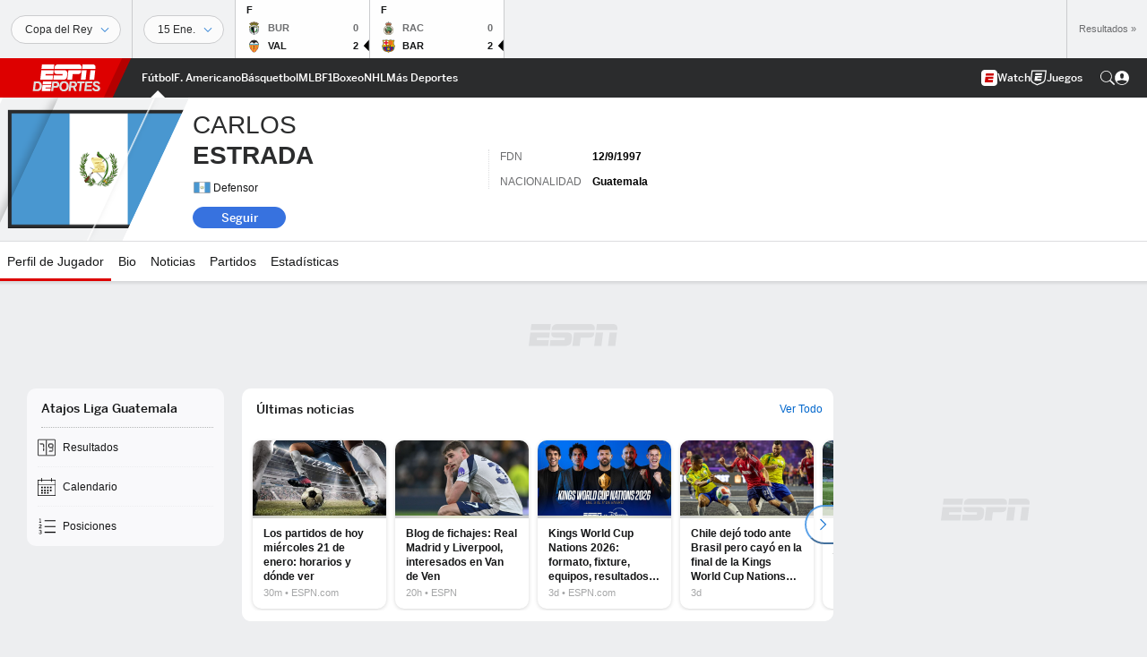

--- FILE ---
content_type: text/html; charset=utf-8
request_url: https://www.google.com/recaptcha/enterprise/anchor?ar=1&k=6LciB_gZAAAAAA_mwJ4G0XZ0BXWvLTt67V7YizXx&co=aHR0cHM6Ly9jZG4ucmVnaXN0ZXJkaXNuZXkuZ28uY29tOjQ0Mw..&hl=es&v=PoyoqOPhxBO7pBk68S4YbpHZ&size=invisible&anchor-ms=20000&execute-ms=30000&cb=uomwdcys9ven
body_size: 48726
content:
<!DOCTYPE HTML><html dir="ltr" lang="es"><head><meta http-equiv="Content-Type" content="text/html; charset=UTF-8">
<meta http-equiv="X-UA-Compatible" content="IE=edge">
<title>reCAPTCHA</title>
<style type="text/css">
/* cyrillic-ext */
@font-face {
  font-family: 'Roboto';
  font-style: normal;
  font-weight: 400;
  font-stretch: 100%;
  src: url(//fonts.gstatic.com/s/roboto/v48/KFO7CnqEu92Fr1ME7kSn66aGLdTylUAMa3GUBHMdazTgWw.woff2) format('woff2');
  unicode-range: U+0460-052F, U+1C80-1C8A, U+20B4, U+2DE0-2DFF, U+A640-A69F, U+FE2E-FE2F;
}
/* cyrillic */
@font-face {
  font-family: 'Roboto';
  font-style: normal;
  font-weight: 400;
  font-stretch: 100%;
  src: url(//fonts.gstatic.com/s/roboto/v48/KFO7CnqEu92Fr1ME7kSn66aGLdTylUAMa3iUBHMdazTgWw.woff2) format('woff2');
  unicode-range: U+0301, U+0400-045F, U+0490-0491, U+04B0-04B1, U+2116;
}
/* greek-ext */
@font-face {
  font-family: 'Roboto';
  font-style: normal;
  font-weight: 400;
  font-stretch: 100%;
  src: url(//fonts.gstatic.com/s/roboto/v48/KFO7CnqEu92Fr1ME7kSn66aGLdTylUAMa3CUBHMdazTgWw.woff2) format('woff2');
  unicode-range: U+1F00-1FFF;
}
/* greek */
@font-face {
  font-family: 'Roboto';
  font-style: normal;
  font-weight: 400;
  font-stretch: 100%;
  src: url(//fonts.gstatic.com/s/roboto/v48/KFO7CnqEu92Fr1ME7kSn66aGLdTylUAMa3-UBHMdazTgWw.woff2) format('woff2');
  unicode-range: U+0370-0377, U+037A-037F, U+0384-038A, U+038C, U+038E-03A1, U+03A3-03FF;
}
/* math */
@font-face {
  font-family: 'Roboto';
  font-style: normal;
  font-weight: 400;
  font-stretch: 100%;
  src: url(//fonts.gstatic.com/s/roboto/v48/KFO7CnqEu92Fr1ME7kSn66aGLdTylUAMawCUBHMdazTgWw.woff2) format('woff2');
  unicode-range: U+0302-0303, U+0305, U+0307-0308, U+0310, U+0312, U+0315, U+031A, U+0326-0327, U+032C, U+032F-0330, U+0332-0333, U+0338, U+033A, U+0346, U+034D, U+0391-03A1, U+03A3-03A9, U+03B1-03C9, U+03D1, U+03D5-03D6, U+03F0-03F1, U+03F4-03F5, U+2016-2017, U+2034-2038, U+203C, U+2040, U+2043, U+2047, U+2050, U+2057, U+205F, U+2070-2071, U+2074-208E, U+2090-209C, U+20D0-20DC, U+20E1, U+20E5-20EF, U+2100-2112, U+2114-2115, U+2117-2121, U+2123-214F, U+2190, U+2192, U+2194-21AE, U+21B0-21E5, U+21F1-21F2, U+21F4-2211, U+2213-2214, U+2216-22FF, U+2308-230B, U+2310, U+2319, U+231C-2321, U+2336-237A, U+237C, U+2395, U+239B-23B7, U+23D0, U+23DC-23E1, U+2474-2475, U+25AF, U+25B3, U+25B7, U+25BD, U+25C1, U+25CA, U+25CC, U+25FB, U+266D-266F, U+27C0-27FF, U+2900-2AFF, U+2B0E-2B11, U+2B30-2B4C, U+2BFE, U+3030, U+FF5B, U+FF5D, U+1D400-1D7FF, U+1EE00-1EEFF;
}
/* symbols */
@font-face {
  font-family: 'Roboto';
  font-style: normal;
  font-weight: 400;
  font-stretch: 100%;
  src: url(//fonts.gstatic.com/s/roboto/v48/KFO7CnqEu92Fr1ME7kSn66aGLdTylUAMaxKUBHMdazTgWw.woff2) format('woff2');
  unicode-range: U+0001-000C, U+000E-001F, U+007F-009F, U+20DD-20E0, U+20E2-20E4, U+2150-218F, U+2190, U+2192, U+2194-2199, U+21AF, U+21E6-21F0, U+21F3, U+2218-2219, U+2299, U+22C4-22C6, U+2300-243F, U+2440-244A, U+2460-24FF, U+25A0-27BF, U+2800-28FF, U+2921-2922, U+2981, U+29BF, U+29EB, U+2B00-2BFF, U+4DC0-4DFF, U+FFF9-FFFB, U+10140-1018E, U+10190-1019C, U+101A0, U+101D0-101FD, U+102E0-102FB, U+10E60-10E7E, U+1D2C0-1D2D3, U+1D2E0-1D37F, U+1F000-1F0FF, U+1F100-1F1AD, U+1F1E6-1F1FF, U+1F30D-1F30F, U+1F315, U+1F31C, U+1F31E, U+1F320-1F32C, U+1F336, U+1F378, U+1F37D, U+1F382, U+1F393-1F39F, U+1F3A7-1F3A8, U+1F3AC-1F3AF, U+1F3C2, U+1F3C4-1F3C6, U+1F3CA-1F3CE, U+1F3D4-1F3E0, U+1F3ED, U+1F3F1-1F3F3, U+1F3F5-1F3F7, U+1F408, U+1F415, U+1F41F, U+1F426, U+1F43F, U+1F441-1F442, U+1F444, U+1F446-1F449, U+1F44C-1F44E, U+1F453, U+1F46A, U+1F47D, U+1F4A3, U+1F4B0, U+1F4B3, U+1F4B9, U+1F4BB, U+1F4BF, U+1F4C8-1F4CB, U+1F4D6, U+1F4DA, U+1F4DF, U+1F4E3-1F4E6, U+1F4EA-1F4ED, U+1F4F7, U+1F4F9-1F4FB, U+1F4FD-1F4FE, U+1F503, U+1F507-1F50B, U+1F50D, U+1F512-1F513, U+1F53E-1F54A, U+1F54F-1F5FA, U+1F610, U+1F650-1F67F, U+1F687, U+1F68D, U+1F691, U+1F694, U+1F698, U+1F6AD, U+1F6B2, U+1F6B9-1F6BA, U+1F6BC, U+1F6C6-1F6CF, U+1F6D3-1F6D7, U+1F6E0-1F6EA, U+1F6F0-1F6F3, U+1F6F7-1F6FC, U+1F700-1F7FF, U+1F800-1F80B, U+1F810-1F847, U+1F850-1F859, U+1F860-1F887, U+1F890-1F8AD, U+1F8B0-1F8BB, U+1F8C0-1F8C1, U+1F900-1F90B, U+1F93B, U+1F946, U+1F984, U+1F996, U+1F9E9, U+1FA00-1FA6F, U+1FA70-1FA7C, U+1FA80-1FA89, U+1FA8F-1FAC6, U+1FACE-1FADC, U+1FADF-1FAE9, U+1FAF0-1FAF8, U+1FB00-1FBFF;
}
/* vietnamese */
@font-face {
  font-family: 'Roboto';
  font-style: normal;
  font-weight: 400;
  font-stretch: 100%;
  src: url(//fonts.gstatic.com/s/roboto/v48/KFO7CnqEu92Fr1ME7kSn66aGLdTylUAMa3OUBHMdazTgWw.woff2) format('woff2');
  unicode-range: U+0102-0103, U+0110-0111, U+0128-0129, U+0168-0169, U+01A0-01A1, U+01AF-01B0, U+0300-0301, U+0303-0304, U+0308-0309, U+0323, U+0329, U+1EA0-1EF9, U+20AB;
}
/* latin-ext */
@font-face {
  font-family: 'Roboto';
  font-style: normal;
  font-weight: 400;
  font-stretch: 100%;
  src: url(//fonts.gstatic.com/s/roboto/v48/KFO7CnqEu92Fr1ME7kSn66aGLdTylUAMa3KUBHMdazTgWw.woff2) format('woff2');
  unicode-range: U+0100-02BA, U+02BD-02C5, U+02C7-02CC, U+02CE-02D7, U+02DD-02FF, U+0304, U+0308, U+0329, U+1D00-1DBF, U+1E00-1E9F, U+1EF2-1EFF, U+2020, U+20A0-20AB, U+20AD-20C0, U+2113, U+2C60-2C7F, U+A720-A7FF;
}
/* latin */
@font-face {
  font-family: 'Roboto';
  font-style: normal;
  font-weight: 400;
  font-stretch: 100%;
  src: url(//fonts.gstatic.com/s/roboto/v48/KFO7CnqEu92Fr1ME7kSn66aGLdTylUAMa3yUBHMdazQ.woff2) format('woff2');
  unicode-range: U+0000-00FF, U+0131, U+0152-0153, U+02BB-02BC, U+02C6, U+02DA, U+02DC, U+0304, U+0308, U+0329, U+2000-206F, U+20AC, U+2122, U+2191, U+2193, U+2212, U+2215, U+FEFF, U+FFFD;
}
/* cyrillic-ext */
@font-face {
  font-family: 'Roboto';
  font-style: normal;
  font-weight: 500;
  font-stretch: 100%;
  src: url(//fonts.gstatic.com/s/roboto/v48/KFO7CnqEu92Fr1ME7kSn66aGLdTylUAMa3GUBHMdazTgWw.woff2) format('woff2');
  unicode-range: U+0460-052F, U+1C80-1C8A, U+20B4, U+2DE0-2DFF, U+A640-A69F, U+FE2E-FE2F;
}
/* cyrillic */
@font-face {
  font-family: 'Roboto';
  font-style: normal;
  font-weight: 500;
  font-stretch: 100%;
  src: url(//fonts.gstatic.com/s/roboto/v48/KFO7CnqEu92Fr1ME7kSn66aGLdTylUAMa3iUBHMdazTgWw.woff2) format('woff2');
  unicode-range: U+0301, U+0400-045F, U+0490-0491, U+04B0-04B1, U+2116;
}
/* greek-ext */
@font-face {
  font-family: 'Roboto';
  font-style: normal;
  font-weight: 500;
  font-stretch: 100%;
  src: url(//fonts.gstatic.com/s/roboto/v48/KFO7CnqEu92Fr1ME7kSn66aGLdTylUAMa3CUBHMdazTgWw.woff2) format('woff2');
  unicode-range: U+1F00-1FFF;
}
/* greek */
@font-face {
  font-family: 'Roboto';
  font-style: normal;
  font-weight: 500;
  font-stretch: 100%;
  src: url(//fonts.gstatic.com/s/roboto/v48/KFO7CnqEu92Fr1ME7kSn66aGLdTylUAMa3-UBHMdazTgWw.woff2) format('woff2');
  unicode-range: U+0370-0377, U+037A-037F, U+0384-038A, U+038C, U+038E-03A1, U+03A3-03FF;
}
/* math */
@font-face {
  font-family: 'Roboto';
  font-style: normal;
  font-weight: 500;
  font-stretch: 100%;
  src: url(//fonts.gstatic.com/s/roboto/v48/KFO7CnqEu92Fr1ME7kSn66aGLdTylUAMawCUBHMdazTgWw.woff2) format('woff2');
  unicode-range: U+0302-0303, U+0305, U+0307-0308, U+0310, U+0312, U+0315, U+031A, U+0326-0327, U+032C, U+032F-0330, U+0332-0333, U+0338, U+033A, U+0346, U+034D, U+0391-03A1, U+03A3-03A9, U+03B1-03C9, U+03D1, U+03D5-03D6, U+03F0-03F1, U+03F4-03F5, U+2016-2017, U+2034-2038, U+203C, U+2040, U+2043, U+2047, U+2050, U+2057, U+205F, U+2070-2071, U+2074-208E, U+2090-209C, U+20D0-20DC, U+20E1, U+20E5-20EF, U+2100-2112, U+2114-2115, U+2117-2121, U+2123-214F, U+2190, U+2192, U+2194-21AE, U+21B0-21E5, U+21F1-21F2, U+21F4-2211, U+2213-2214, U+2216-22FF, U+2308-230B, U+2310, U+2319, U+231C-2321, U+2336-237A, U+237C, U+2395, U+239B-23B7, U+23D0, U+23DC-23E1, U+2474-2475, U+25AF, U+25B3, U+25B7, U+25BD, U+25C1, U+25CA, U+25CC, U+25FB, U+266D-266F, U+27C0-27FF, U+2900-2AFF, U+2B0E-2B11, U+2B30-2B4C, U+2BFE, U+3030, U+FF5B, U+FF5D, U+1D400-1D7FF, U+1EE00-1EEFF;
}
/* symbols */
@font-face {
  font-family: 'Roboto';
  font-style: normal;
  font-weight: 500;
  font-stretch: 100%;
  src: url(//fonts.gstatic.com/s/roboto/v48/KFO7CnqEu92Fr1ME7kSn66aGLdTylUAMaxKUBHMdazTgWw.woff2) format('woff2');
  unicode-range: U+0001-000C, U+000E-001F, U+007F-009F, U+20DD-20E0, U+20E2-20E4, U+2150-218F, U+2190, U+2192, U+2194-2199, U+21AF, U+21E6-21F0, U+21F3, U+2218-2219, U+2299, U+22C4-22C6, U+2300-243F, U+2440-244A, U+2460-24FF, U+25A0-27BF, U+2800-28FF, U+2921-2922, U+2981, U+29BF, U+29EB, U+2B00-2BFF, U+4DC0-4DFF, U+FFF9-FFFB, U+10140-1018E, U+10190-1019C, U+101A0, U+101D0-101FD, U+102E0-102FB, U+10E60-10E7E, U+1D2C0-1D2D3, U+1D2E0-1D37F, U+1F000-1F0FF, U+1F100-1F1AD, U+1F1E6-1F1FF, U+1F30D-1F30F, U+1F315, U+1F31C, U+1F31E, U+1F320-1F32C, U+1F336, U+1F378, U+1F37D, U+1F382, U+1F393-1F39F, U+1F3A7-1F3A8, U+1F3AC-1F3AF, U+1F3C2, U+1F3C4-1F3C6, U+1F3CA-1F3CE, U+1F3D4-1F3E0, U+1F3ED, U+1F3F1-1F3F3, U+1F3F5-1F3F7, U+1F408, U+1F415, U+1F41F, U+1F426, U+1F43F, U+1F441-1F442, U+1F444, U+1F446-1F449, U+1F44C-1F44E, U+1F453, U+1F46A, U+1F47D, U+1F4A3, U+1F4B0, U+1F4B3, U+1F4B9, U+1F4BB, U+1F4BF, U+1F4C8-1F4CB, U+1F4D6, U+1F4DA, U+1F4DF, U+1F4E3-1F4E6, U+1F4EA-1F4ED, U+1F4F7, U+1F4F9-1F4FB, U+1F4FD-1F4FE, U+1F503, U+1F507-1F50B, U+1F50D, U+1F512-1F513, U+1F53E-1F54A, U+1F54F-1F5FA, U+1F610, U+1F650-1F67F, U+1F687, U+1F68D, U+1F691, U+1F694, U+1F698, U+1F6AD, U+1F6B2, U+1F6B9-1F6BA, U+1F6BC, U+1F6C6-1F6CF, U+1F6D3-1F6D7, U+1F6E0-1F6EA, U+1F6F0-1F6F3, U+1F6F7-1F6FC, U+1F700-1F7FF, U+1F800-1F80B, U+1F810-1F847, U+1F850-1F859, U+1F860-1F887, U+1F890-1F8AD, U+1F8B0-1F8BB, U+1F8C0-1F8C1, U+1F900-1F90B, U+1F93B, U+1F946, U+1F984, U+1F996, U+1F9E9, U+1FA00-1FA6F, U+1FA70-1FA7C, U+1FA80-1FA89, U+1FA8F-1FAC6, U+1FACE-1FADC, U+1FADF-1FAE9, U+1FAF0-1FAF8, U+1FB00-1FBFF;
}
/* vietnamese */
@font-face {
  font-family: 'Roboto';
  font-style: normal;
  font-weight: 500;
  font-stretch: 100%;
  src: url(//fonts.gstatic.com/s/roboto/v48/KFO7CnqEu92Fr1ME7kSn66aGLdTylUAMa3OUBHMdazTgWw.woff2) format('woff2');
  unicode-range: U+0102-0103, U+0110-0111, U+0128-0129, U+0168-0169, U+01A0-01A1, U+01AF-01B0, U+0300-0301, U+0303-0304, U+0308-0309, U+0323, U+0329, U+1EA0-1EF9, U+20AB;
}
/* latin-ext */
@font-face {
  font-family: 'Roboto';
  font-style: normal;
  font-weight: 500;
  font-stretch: 100%;
  src: url(//fonts.gstatic.com/s/roboto/v48/KFO7CnqEu92Fr1ME7kSn66aGLdTylUAMa3KUBHMdazTgWw.woff2) format('woff2');
  unicode-range: U+0100-02BA, U+02BD-02C5, U+02C7-02CC, U+02CE-02D7, U+02DD-02FF, U+0304, U+0308, U+0329, U+1D00-1DBF, U+1E00-1E9F, U+1EF2-1EFF, U+2020, U+20A0-20AB, U+20AD-20C0, U+2113, U+2C60-2C7F, U+A720-A7FF;
}
/* latin */
@font-face {
  font-family: 'Roboto';
  font-style: normal;
  font-weight: 500;
  font-stretch: 100%;
  src: url(//fonts.gstatic.com/s/roboto/v48/KFO7CnqEu92Fr1ME7kSn66aGLdTylUAMa3yUBHMdazQ.woff2) format('woff2');
  unicode-range: U+0000-00FF, U+0131, U+0152-0153, U+02BB-02BC, U+02C6, U+02DA, U+02DC, U+0304, U+0308, U+0329, U+2000-206F, U+20AC, U+2122, U+2191, U+2193, U+2212, U+2215, U+FEFF, U+FFFD;
}
/* cyrillic-ext */
@font-face {
  font-family: 'Roboto';
  font-style: normal;
  font-weight: 900;
  font-stretch: 100%;
  src: url(//fonts.gstatic.com/s/roboto/v48/KFO7CnqEu92Fr1ME7kSn66aGLdTylUAMa3GUBHMdazTgWw.woff2) format('woff2');
  unicode-range: U+0460-052F, U+1C80-1C8A, U+20B4, U+2DE0-2DFF, U+A640-A69F, U+FE2E-FE2F;
}
/* cyrillic */
@font-face {
  font-family: 'Roboto';
  font-style: normal;
  font-weight: 900;
  font-stretch: 100%;
  src: url(//fonts.gstatic.com/s/roboto/v48/KFO7CnqEu92Fr1ME7kSn66aGLdTylUAMa3iUBHMdazTgWw.woff2) format('woff2');
  unicode-range: U+0301, U+0400-045F, U+0490-0491, U+04B0-04B1, U+2116;
}
/* greek-ext */
@font-face {
  font-family: 'Roboto';
  font-style: normal;
  font-weight: 900;
  font-stretch: 100%;
  src: url(//fonts.gstatic.com/s/roboto/v48/KFO7CnqEu92Fr1ME7kSn66aGLdTylUAMa3CUBHMdazTgWw.woff2) format('woff2');
  unicode-range: U+1F00-1FFF;
}
/* greek */
@font-face {
  font-family: 'Roboto';
  font-style: normal;
  font-weight: 900;
  font-stretch: 100%;
  src: url(//fonts.gstatic.com/s/roboto/v48/KFO7CnqEu92Fr1ME7kSn66aGLdTylUAMa3-UBHMdazTgWw.woff2) format('woff2');
  unicode-range: U+0370-0377, U+037A-037F, U+0384-038A, U+038C, U+038E-03A1, U+03A3-03FF;
}
/* math */
@font-face {
  font-family: 'Roboto';
  font-style: normal;
  font-weight: 900;
  font-stretch: 100%;
  src: url(//fonts.gstatic.com/s/roboto/v48/KFO7CnqEu92Fr1ME7kSn66aGLdTylUAMawCUBHMdazTgWw.woff2) format('woff2');
  unicode-range: U+0302-0303, U+0305, U+0307-0308, U+0310, U+0312, U+0315, U+031A, U+0326-0327, U+032C, U+032F-0330, U+0332-0333, U+0338, U+033A, U+0346, U+034D, U+0391-03A1, U+03A3-03A9, U+03B1-03C9, U+03D1, U+03D5-03D6, U+03F0-03F1, U+03F4-03F5, U+2016-2017, U+2034-2038, U+203C, U+2040, U+2043, U+2047, U+2050, U+2057, U+205F, U+2070-2071, U+2074-208E, U+2090-209C, U+20D0-20DC, U+20E1, U+20E5-20EF, U+2100-2112, U+2114-2115, U+2117-2121, U+2123-214F, U+2190, U+2192, U+2194-21AE, U+21B0-21E5, U+21F1-21F2, U+21F4-2211, U+2213-2214, U+2216-22FF, U+2308-230B, U+2310, U+2319, U+231C-2321, U+2336-237A, U+237C, U+2395, U+239B-23B7, U+23D0, U+23DC-23E1, U+2474-2475, U+25AF, U+25B3, U+25B7, U+25BD, U+25C1, U+25CA, U+25CC, U+25FB, U+266D-266F, U+27C0-27FF, U+2900-2AFF, U+2B0E-2B11, U+2B30-2B4C, U+2BFE, U+3030, U+FF5B, U+FF5D, U+1D400-1D7FF, U+1EE00-1EEFF;
}
/* symbols */
@font-face {
  font-family: 'Roboto';
  font-style: normal;
  font-weight: 900;
  font-stretch: 100%;
  src: url(//fonts.gstatic.com/s/roboto/v48/KFO7CnqEu92Fr1ME7kSn66aGLdTylUAMaxKUBHMdazTgWw.woff2) format('woff2');
  unicode-range: U+0001-000C, U+000E-001F, U+007F-009F, U+20DD-20E0, U+20E2-20E4, U+2150-218F, U+2190, U+2192, U+2194-2199, U+21AF, U+21E6-21F0, U+21F3, U+2218-2219, U+2299, U+22C4-22C6, U+2300-243F, U+2440-244A, U+2460-24FF, U+25A0-27BF, U+2800-28FF, U+2921-2922, U+2981, U+29BF, U+29EB, U+2B00-2BFF, U+4DC0-4DFF, U+FFF9-FFFB, U+10140-1018E, U+10190-1019C, U+101A0, U+101D0-101FD, U+102E0-102FB, U+10E60-10E7E, U+1D2C0-1D2D3, U+1D2E0-1D37F, U+1F000-1F0FF, U+1F100-1F1AD, U+1F1E6-1F1FF, U+1F30D-1F30F, U+1F315, U+1F31C, U+1F31E, U+1F320-1F32C, U+1F336, U+1F378, U+1F37D, U+1F382, U+1F393-1F39F, U+1F3A7-1F3A8, U+1F3AC-1F3AF, U+1F3C2, U+1F3C4-1F3C6, U+1F3CA-1F3CE, U+1F3D4-1F3E0, U+1F3ED, U+1F3F1-1F3F3, U+1F3F5-1F3F7, U+1F408, U+1F415, U+1F41F, U+1F426, U+1F43F, U+1F441-1F442, U+1F444, U+1F446-1F449, U+1F44C-1F44E, U+1F453, U+1F46A, U+1F47D, U+1F4A3, U+1F4B0, U+1F4B3, U+1F4B9, U+1F4BB, U+1F4BF, U+1F4C8-1F4CB, U+1F4D6, U+1F4DA, U+1F4DF, U+1F4E3-1F4E6, U+1F4EA-1F4ED, U+1F4F7, U+1F4F9-1F4FB, U+1F4FD-1F4FE, U+1F503, U+1F507-1F50B, U+1F50D, U+1F512-1F513, U+1F53E-1F54A, U+1F54F-1F5FA, U+1F610, U+1F650-1F67F, U+1F687, U+1F68D, U+1F691, U+1F694, U+1F698, U+1F6AD, U+1F6B2, U+1F6B9-1F6BA, U+1F6BC, U+1F6C6-1F6CF, U+1F6D3-1F6D7, U+1F6E0-1F6EA, U+1F6F0-1F6F3, U+1F6F7-1F6FC, U+1F700-1F7FF, U+1F800-1F80B, U+1F810-1F847, U+1F850-1F859, U+1F860-1F887, U+1F890-1F8AD, U+1F8B0-1F8BB, U+1F8C0-1F8C1, U+1F900-1F90B, U+1F93B, U+1F946, U+1F984, U+1F996, U+1F9E9, U+1FA00-1FA6F, U+1FA70-1FA7C, U+1FA80-1FA89, U+1FA8F-1FAC6, U+1FACE-1FADC, U+1FADF-1FAE9, U+1FAF0-1FAF8, U+1FB00-1FBFF;
}
/* vietnamese */
@font-face {
  font-family: 'Roboto';
  font-style: normal;
  font-weight: 900;
  font-stretch: 100%;
  src: url(//fonts.gstatic.com/s/roboto/v48/KFO7CnqEu92Fr1ME7kSn66aGLdTylUAMa3OUBHMdazTgWw.woff2) format('woff2');
  unicode-range: U+0102-0103, U+0110-0111, U+0128-0129, U+0168-0169, U+01A0-01A1, U+01AF-01B0, U+0300-0301, U+0303-0304, U+0308-0309, U+0323, U+0329, U+1EA0-1EF9, U+20AB;
}
/* latin-ext */
@font-face {
  font-family: 'Roboto';
  font-style: normal;
  font-weight: 900;
  font-stretch: 100%;
  src: url(//fonts.gstatic.com/s/roboto/v48/KFO7CnqEu92Fr1ME7kSn66aGLdTylUAMa3KUBHMdazTgWw.woff2) format('woff2');
  unicode-range: U+0100-02BA, U+02BD-02C5, U+02C7-02CC, U+02CE-02D7, U+02DD-02FF, U+0304, U+0308, U+0329, U+1D00-1DBF, U+1E00-1E9F, U+1EF2-1EFF, U+2020, U+20A0-20AB, U+20AD-20C0, U+2113, U+2C60-2C7F, U+A720-A7FF;
}
/* latin */
@font-face {
  font-family: 'Roboto';
  font-style: normal;
  font-weight: 900;
  font-stretch: 100%;
  src: url(//fonts.gstatic.com/s/roboto/v48/KFO7CnqEu92Fr1ME7kSn66aGLdTylUAMa3yUBHMdazQ.woff2) format('woff2');
  unicode-range: U+0000-00FF, U+0131, U+0152-0153, U+02BB-02BC, U+02C6, U+02DA, U+02DC, U+0304, U+0308, U+0329, U+2000-206F, U+20AC, U+2122, U+2191, U+2193, U+2212, U+2215, U+FEFF, U+FFFD;
}

</style>
<link rel="stylesheet" type="text/css" href="https://www.gstatic.com/recaptcha/releases/PoyoqOPhxBO7pBk68S4YbpHZ/styles__ltr.css">
<script nonce="YwIN1aPRn5nwmrlN30JAHw" type="text/javascript">window['__recaptcha_api'] = 'https://www.google.com/recaptcha/enterprise/';</script>
<script type="text/javascript" src="https://www.gstatic.com/recaptcha/releases/PoyoqOPhxBO7pBk68S4YbpHZ/recaptcha__es.js" nonce="YwIN1aPRn5nwmrlN30JAHw">
      
    </script></head>
<body><div id="rc-anchor-alert" class="rc-anchor-alert"></div>
<input type="hidden" id="recaptcha-token" value="[base64]">
<script type="text/javascript" nonce="YwIN1aPRn5nwmrlN30JAHw">
      recaptcha.anchor.Main.init("[\x22ainput\x22,[\x22bgdata\x22,\x22\x22,\[base64]/[base64]/[base64]/ZyhXLGgpOnEoW04sMjEsbF0sVywwKSxoKSxmYWxzZSxmYWxzZSl9Y2F0Y2goayl7RygzNTgsVyk/[base64]/[base64]/[base64]/[base64]/[base64]/[base64]/[base64]/bmV3IEJbT10oRFswXSk6dz09Mj9uZXcgQltPXShEWzBdLERbMV0pOnc9PTM/bmV3IEJbT10oRFswXSxEWzFdLERbMl0pOnc9PTQ/[base64]/[base64]/[base64]/[base64]/[base64]\\u003d\x22,\[base64]\\u003d\\u003d\x22,\x22wpXChMKaSzLDgsOBw4cVw77DnsKaw5dgS0LDtcKlIwHChsKkwq50STxPw7NsFMOnw5DCrcOCH1Q+wpQRdsOFwr1tCQZQw6ZpSmfDssKpaTXDhmMQWcOLwrrCjMOHw53DqMObw6Nsw5nDtcKMwoxCw5vDv8Ozwo7CtsOvRhgKw7zCkMOxw6jDvTwfHD1ww5/DjsO+BH/[base64]/Dnl/[base64]/DssKvw5rCuQw3wrnCmiHDl8KTIyUZHTjDvsOUYgfDnsK1wqMOw6bDjV4qw7grw7rCsiLCssOiw4LCjcOnBMOrKMOzMMO8I8Kzw593ZMO3w57Du0JVS8OmG8K/fMOtEcOvKR7CjsKmwrEfZAbCgQfDv8ORw4PCsCkTwq1hwr3DmhbCiXhGwrTDrsKqw6rDkEt4w6tPLMKqL8ODwpBxTMKcFUUfw5vCoSjDisKKwqoqM8KoEg8kwoYlwpATCzDDhDMQw5g5w5RHw6/Cm23CqFNWw4nDhCEeFnrCtGVQwqTCiljDumPDq8KBWGYzw7DCnQ7DtzvDv8Kkw5TCjMKGw7pSwolCFRvDl31tw4HCiMKzBMKsw7fDh8KMwpE1LMO5NsKlwq5pw6sFaTIBejvDqMObw5nDmQ/Cp3XDtkrDu0QOWHM+by3CncKrW3J8wrvCo8Kpw6RTL8OCwoRsYjbCiFYqw7jCsMO2wqDDhFErOjrCpkhRw6wgNMOEwrDCowjDqcO4w7Mbwoo5w4lSw7hQwp/[base64]/[base64]/Dl2IlYGcSHm/Dr8KBUcKdw7pdIcORCMKDEi8XWcK+PkY1wphywoYGc8KnCMO4wqbCjybCjh0JR8KjwrPDqjU6VsKeUcOeVHESw6HDu8OwMHnDlcKsw6IYchrDq8K8w59Le8KfQCDDqWVfwo1ZwrbDisO1fcO/woDCtcKNwofCkEp2w7bClsK+PybDp8Omw71EBcK2OhEmAsK8UMOTw4LDnVcDE8OgVcOcw4bCsTDChsO/XMODDhLCvcKcDMKjwpARZC4we8K9EsO9w4DClcKGwp9HdMKjX8OUw4Zgw4TDv8KwNWDDqxUBwqZhLXJZw53DugvCh8O0S3lDwooGOXbDi8OcwrPCrcONwobCocKBwr/DtQUywrLCoWLClMKQwqUgQgHDhMOMwrXCtcKFwpdhwrHDhzkEaUrDvzvCqnQgREPDjg8pwrbCjzEhJsOjLFxFVMKQwq/[base64]/wpLDrgpIw6ZHwq3DlkcvwoNZMQPCm8KEw5k6HHMQwo3CkcO6CnVUPMKbwoo4w49AdzVabsKQwoksFXtKZBohwrtyfcOMw4dhwoAsw7HClcKqw6AoGMKCTz3DscOvw7HClMKKw5pjJcOpRsKVw6rDgho+QcKwwq3CqcKtwpFfwr/CgAlJIsKpZxcHDsOGw4AXRcK+BcOJPh7Ck0t2AcKaRS3DlMOUCHLCqsKfw5jDrMKJF8OHwojDiUHCnMOtw7rDjx/ClkzCi8O5BcKYw4McUBtMwpIvDRwBw6LCnsKLw4LDrsKIwoPDmsOZwop5W8OTw7nCo8OQw7YEbSPDrns3LV47w5hsw6VHwqvCkEnDu3oATg/DmsOkaXzCpBbDgcKMPTDCk8OHw4vCpMKbI0d7LXxqfMOLw40TNzDChn1xw5rDhUQIw44hwoDDi8KgIcO7w6zDpsKqG3/CocOnAcONwpZlwqnDk8KtTDrDtnsRw6nDrWQnS8KBaRtsw5TCt8OGw5DDtMKGHG/[base64]/DgsKIw5nDqQbDsWERw5HCpMOgBMOIYy3DoGzDglPCi8KnXhoTE3XDnAbDhcKDwqFDRQh2w5jDgxo8QFLCrXPDtSEOB2PDm8O5YsOLUk1BwpRBSsKtw5koDWQef8K0w7bCvcKfVzoUw6DCp8KxM0BWT8OLJ8OjSQnCqW4iwpHDn8K+wq8kDFXDvMKHLMKyWVTCqi/Du8KOdU1CCRfDocKFw60aw58UH8K3DcOzwq3CncO2ZnhIwqNJccONAMOqwq3Cp3x1AMK9woReNwcaV8OSw47CmmLDn8OJw6fDocKow7LCocKvKsKaQDhfd1PDu8K2w74XA8OCw6rCk2vClsO/w5jCksKuw6vDrMKhw4fCi8K6woE6w7lBwpbDg8KtV3nDrsKYDSxaw6oTHxIKw6XDp3zCrVLDhcOaw7E1Y3DCvnFgw4/CqAHDosK/Y8OeIcKrKGPCn8KoDXrDoEBsFMKoS8KnwqAnw6NZbXJpwpI4w6k3XcK1CMKvw5IlMcOzwprDv8O/BglQw7hww6zDsg9Iw5fDv8KZFRrDqMKjw6o+FsOYFMKywq3DisOXDsOTQzlXwpMuesONesKUw4/Dmx9AwoFXAx5pwr/[base64]/CgMKnw47CqMO2KMOwwo5FwrsXS8OQwrLCsH9HTMOfMsOowr4kLV3Dmk/DhVXDjVLDgMO/[base64]/DoWTDvgXDo8ONw5EJMRXDgmxvW8Oawrtdw5HDksK1woZiw71KLMOTHcOSwrtbJ8K7wrvCu8KEw65hw58ow4o8wodqK8OxwoRpLDvCtkECw4vDrl/[base64]/CrsOCMMKkXlXChcO9woQWGcOcTMK3w7QIRsO4SsKbwrUew5BfwrDDvcOqwrjCrjnCs8KLw411OMKRAMKfI8KxfWfDgcOGfVZIXC5aw4lBwqbCg8OPwqESw53CiEUBw5zChMO0w5LDosO3wrjCp8KOPsK/FMK3akA+UMOGPsKkEcKuw5kuwrdbbjI3V8K0w6svVcOKw7nDuMO6w5coEBjCu8ODIcO9woLDjzrDgjACw4wjw75Ww6liB8OUHsK6w6gcHXnDhyvDuETCl8OsCGRKaBklw5nDl3p1KcKBwr5awp06wpfClG/CvcOzIcKmT8KJOcOwwoQjwqEXLTg9dkUmwocaw65Cw6UHVkLDhMKocsK6w41QwqTDisKiwrbCpD95wrLCg8KVHsKGwrfCvcK/M33CuGTDlsKFw6XDk8KTYsOUPx/[base64]/DvE8mJMOcwrPDtcK8wpdyw6DCqDp5MwhANsOiDMKcw6o3wrspfcKVM294wpvCvHLDpmHChsK9w6fCscKmwrMEw5ZKDMO7w6LCucKKXiPCmz5JwrXDml9ew50bCcO2BcK8JFoGwpV2IcO9wp7DrcO8F8OBfcO4wop/P1TCjMOEI8KefcKpP2skwpFHw6l4HsO5woPCjsOrwqd/UsK/[base64]/DqlbDrR7ClGnDmyHDlQrCpcOxwoZ3wqHCmMO/wrtRwq10wqY/[base64]/DmMKkUTjCusK7JsOWw7fColjDh8Kpw7ZzTMKzwrI6DMODbMO/wogWc8OQw6zDicOVVTXCuHrDmlkpwokFc1tuBzHDm1LCu8O+Wy9jw49Nwo1Uw7TDvMOlw64FHMKNw4V3wqIqwrzCsQnDli3Cs8K4w5vDjFDChsKbwqbCpDHDh8OQSMK/AS3CmDrCvF7DqsOLCWxFwpvDksOnw6hYUAJAworDlk/Du8KCZxjChcOAw4nCksKsw6jCsMO6wptLwq7CmFrDhSjDvG/CrsKFDD7CkcKoDMOLFsKgI1Row5fCskPDmxRVw4zClMObwpBQNcO9Fw5sH8KYwoJtwpzDnMOzQcKBWRUmwrjDpWzCqAgtKiLDscO/wpBkwoAIwr/Cnm7CisOmZMO8wpYtLMK9KMKzw6HDnythZ8OGVW3DuT/DiRVpccKow4PCr3o0WcKPw7wUKMOHHjfCv8KAJcK6T8O8NTXCoMOjNsK8KHkCSG/[base64]/CqsKkQy/[base64]/DpcKSw7zDvMKiw5/Do3gHLiR+QsOxDXEKw6ZoZMO7wrVZBU45w63CuRchNx5Ewq/Dm8O9NsKhw4liwoZmwoE8wr3DgFVoJihNfgxoHEfChcOjSQdXJF7DiD7DkhXDrMO+EXtyFmAoScKZwqzChnpbJwIcw5LCpsKkHsOrw6EsTsK1OX49PUjCisKMIRrCpTNvYsKcw5nCsMOxNcKEWcOlFy/DlMKEwofDhDfDnF5Dc8O+wq7Dr8OgwqNBwpk8wobCogvCj2suPsOEw5rCmMKyKDxHWsKIw65owqzDmHXCr8KkTkRNwooEwrJ+Y8OfThw+SsOIdcOjw5HCtR07wrN/wq/Do14Bw4YPw7zDoMKvV8Oew73DtgVBw69HGS0/w6fDhcKUw6HDssK3WknDgEfCpcOcRBA0b3nDicKhf8Oeayg3CggNSnvDpMOLRU0XIEQqwq3Dgz7DisKnw79vw4bCpWYUwr1Nwo5ff17Cv8OnEcOawp3CgcKeWcOWTsOmEhRnBwFOIhN/[base64]/CoMKYwowdF0nDh8OuL8KYw64iwo3DtDbCvwHDuARKw5kzw6bDkMK2wrANNHvDuMOBwo/DpDgvw6bDucK/[base64]/YljCnkDCs3wywr1MTSlvwpE0YcKXAXvCswvCksOsw7N/wrk3w6DDoVXDq8KpwrFpwrsPwp1Nwq1pQhrCm8O8wrI7GMOiccK5w5YERwtSaT8PIMOfwqAGwprChAkMwrPCnUAVccOhAcO2dcOcTcKrw44PH8Oaw4VCwprDuQsYwrY4SsOrwpIYGSlcw7w6L07Ds2hBwpghFsOOw5LCiMKuE3d6wrpZMh/[base64]/CuMOoJThea8KmTgxUwpUowp3CvsORPcKYFMKAKjgNwq/CrW87EMKVw4bChMOZKMKVwo7DgsOWXVFeJsOCL8OkwoLClU/DpcKpXFTCqcODYyfDo8OnYiwdw4BLwoMOw4jCkk/Dq8OAwowpZMOhCcOIBsKQQsKvWcOUf8KeFsKzwrdAwos5woMtwo9SQsKJUUTCq8OYSHg8biYvHcOVXsKmBMOzwqhJQDHCm3zCqAHDgsOiw5tZeBbDr8KjwpnCvMORw4jCisOSw6Vdb8KnMVQiw5PCicOKZSjCtlNJMsKrPS/[base64]/DsRPCn3DDkEDDtn7CksOJw4bDkcOPYGdjwqgpwoPDm0vCqsKEwrLDnBZGAQLDusO6Fy4mCMKjOB8qwrrCuGLCv8KXSW7CqcOoOsOOw6vCl8Oiw6nCjcK/wq3CqHdDwqUEf8Kow4JFwphGw5/[base64]/Cn8KnwovDvzpNw6Vaw7jDk8OSJMKheMKHEMKeAsOkeMK+w47DvHnCin7DqnRAIcKnw6rCpsOSwrXDjcKFesO9wr3DuHA4KGjCkybDhhZwDcKKw5DDvCXDrjwYFcO2woNDwrZoegXCqE05YcK1wq/CoMOMw65qdcK/B8KGw5RYwoc+wonDpsKOwo4fbFzCosKqwrcVwpoAF8O8YMO7w7PDiRc5T8OgAcKKw5jCmsOYDg9Fw5LDpAbDlHbCoyduMnUOKALDj8OIEScdwqvCiRvCjVfCt8K/w5jDjMKkbAHCsy3CmHlFXW/CqXDCsTTCh8OUPD/DtcO3w6TDllhXw7pAw6DCojbClcKAPsO7w5PDoMOKw77CqwVNw4/[base64]/YDN5JjZUJ8KBR8KKwrJ4dEPCucOJJVTCv8Osw5bDrsKyw6wcYsKNBsOIV8OWQktrw5kKHAfClsKLw6Ajw7gdRShnwr/DtTbDrcOfw49cwqtyUMOgCMKmwogVw4wGwoHDshHDosOQGTpAw4PDpAnCr1TCpGfDg0zDmBnCkMOZwot8ZcOoDXBWFsKjX8KAOS9YJA/ChwbDgMOpw7fCmgZvwrQ+aX89w4gYwoB5wqHCgTzCjFdJwoADQnXCkMKMw4fCmMO3AFVBP8KjH3p4w5lodsKKBMOYVsKdwp9Ww67DqsKFw699w6BYSsKUwpfCtXvDsTNtw7DChcO6FcKTwrxiLXjCj0/CmcKvNMOICsKBITnCkUIUK8KDw4bDp8OZw5Rlwq/Cs8OjC8KNH1ZiGMKQGwFDf1PCusK3w6EzwpDDlgDDmsKCYMKPw5QdQsKuw4vCs8KGYAvCkkfCi8KeYcOVw4PCjg/CpGguIcOWNcK/wpfDrQ/[base64]/Di8OzUsOgw4NYBRfCrcOpHzA/[base64]/eBXCu1/[base64]/wrFrwoUpecOdP8KGwpBtwpNHw4xSwrPCrVXDqsOPbS3DpzF4wqHDvMOaw7NyVRHDj8KbwrsowpF3WA/CmW5Xw4PCl3ULwogzw4DDoArDp8KpeSIOwq9+woYrWcKOw7hcw4nDiMKAJT0WIG8sRwAAIC7DhsOqJVlCwpTDksOyw5DDncKxwotbw5PDnMO0w4bDvcObNExPwqhBKsODw7/DrC7Dk8Kgw6ctwoZmKMOWDsKFSG7Do8KSw4LDuUo7XCs/[base64]/Do8KsOcK0wp/Ci31Ke8O8w59LbMKfKx7Dt04kFjEACV/CjsOhwobDosOfwqTCucOsBMOHAVMhwqfDgFtHwqgYecKTXUXCu8OvwpnCvsOcw63DnsKTNMKrPcKqw53CkyPDv8Krw71cPGpXwoDDhMOvQ8OWPMOJM8KwwqpgN0EGRSVMVmfDowPDnnPCjcKcwq7Cr0/DssOJZMKhZ8O3ETYkw6lONHFYwr1JwpvDkMOhwqZ+E0TDj8OmwojCt07DqsOowoZ2aMOhwqBDBsOMbwLCpAtCwqJ6V3HDkAvCvz/CncK3GsK+DX3DgsOgwq3DnlNAw7fCkMOawqjCgcO5RMKOBlZOMMKuw6h9Ww/Cul/Csk/[base64]/CnxnCtcOiw6TCpDDCiMKySsK1w7c0wrvDkcOXw6gBBsOaFcOEw4TCjC1KLwDDhQTDv0/Ch8Kxa8OxMHYow511OH/[base64]/w4jDsMKNw6/CscKMw5jDpBXCqhYmwpZNwpbDqMKYwrXDk8OswqbCsQ3DlsOjIXFdTyADw6DCphfCk8KqUMKpWcO9w5DCqcK0DMOgw53DhnTCn8OGMsOiH0jCo0pawqMswrlzasK3woLClygNwrN9LzBUwrvCnEPDlcK3ZsO+w7rCqSo3DyTDiDpXRhHDp1lew70jYcOnwoFnXcK/[base64]/YwDCvi5Ww7jCocKyw7dZKix5w5fDjMKscQ5ywrXDvcK7e8OQw6fDmiBJJnbCl8KLb8Ovw4rDuyfDl8OGwr3CkcOsQVJkN8OCwpEmw5rCucKswqfDuRPDkMK2woMqdMOGw7EmHcKawqBFLsKhC8K+w5hiE8KuOsODwqzDtXonw69fwogvwrQtMcOjw7Jjw7oYw41lwo/CqsKPwo1bE23Dq8KZw4MVYsKsw4E9woYTw7HDskbDmXl9wqLCnMOlw7JCw68ACsKGV8Olw6XCtQrDnEfDi1LCnMKuGsOoNsKhKcKHbcOKw5txworCrMOuw6fDvsOpw73Dl8KOEAYpwrt/bcOMWi/Dm8KxY07DnmgmSsKbDcKYeMKFw5x9woYhwpRHwr5BLF4mUS3CqVs+wpbDvsKCVi7DlFPDjMOXw49vw4DDmArDgcKCH8OFJ0JNXcOqbcKTbiTDs3jCtU5SWsOdw6XDvMOew4nClDHCqcKmw7XDnnjDqgpVwq50w48fwq03w6nDicKAwpXDjcOrwrF/Wxc9dmfCnsOSw7cNC8KREzkvw5Jmw7HDtMKvw5Mvw51ww63Cg8O4w53CnMOyw5QrPnTDi0jCqRYbw5cdw4Jxw4nDgWQRwr0cQcKfUsOFwoDCiApTbsKVPsOvwoNNw4VXw7xKw6fDpX8HwqxuEANFKcOsd8OSwp/DmlsQWsKeM1ZOOWhdTAQrw47DvcOvw6hQw7YWbzIQYsKsw6Ntw5QRwrnCvhp/w5zDtGgLwojDhz0RXRwvfQR0ah9Jw6crRMK/R8OzGBPDowPCusKLw6xJYTPDh3duwr/Cu8KVw4LDl8KMwpvDlcO3w7FEw5XCnDHCgcKGW8OEwp1Lw61RwqF+H8OFR23DpQ9ow6TCjcOkV3vCnwFkwpRLBMOdw7vDhRDCt8KOV1nDgcOhWiPDs8O/PlbCty3Dhz17KcOTwr8Tw7fDgzDCtsKDwqPDu8OacMOCwrVNw5/Dr8ORwoFhw7jCrcOzM8OIw5AgYMOiYzNhw4bChcKvwocQCF3Dih/CqQo2XiFkw63DgcO/wp3CnMOpUMKow5vDkRMgMsKcw6pGw4bCucOpPU7CkMOUw6jCuxtcw7HCuGBawroRFMKMw6clO8OhT8KtIMOUOMOWw7/CljzCicO1DzI+MAPDqMOOf8OSMlUAHgU2woh6wpBDTMOEw6k6YThHH8O3HMOzw5XDiXbCo8Ofw6TDrx7DvDfDo8KaIsObwqp2cMKKd8K1by7Dq8OPwqPDpmJAwqTDvcKDUx7DhsK/woTCsTbDnsOuS2Uqw4FpDcOIwqkUworDvBDDqBgyWsK4wq4NP8K3YXLCohoWw7XCu8OTesKDw6nCuEnDocO9OBrCh2PDk8KhEMOmfsOYwqHCpcKNOcO3wrXCpcKXw4bCpj3DisOkAGFpEUDCo0wkw71cwpdvw4/Col0NKcKDXcKoFMK3wrM5ccOowrrCpMO3KBjDvMKow48YJcOHe0ZFw5J9AMOBUwkeV3sSw6E+djpETsO6VsOrTsOkw5zDlsOfw4NMw4EadMOpwohERlEdwpnDtHwYHcOsaUwTwpnDkcKjw4pew7zCg8KHfcO8w4/DhhzCjsOpNsKSw7jDikDDqwTCgMOLwrslwqXDokbCg8OQesOvGmXDqsOdIsK6M8OCw6IPw7Uxw44Ien/[base64]/w7UubTLDiHjDoWZ4wo5Bw4fCrxHCpcK/w4zDsiHCnBfCgQsgf8OlVMKbw5Q/dTPCo8KmEMK0w4DCiREmwpLDgcOsXQNCwrYZTMKAw5lbw7PDkATDuSrDpGrDuVliw5NxfA7CsXTCnsOpwpxzKgHDi8KwNToew7vChsK7wpnDkE18asKqwrAVw5ouJ8OuBMKMX8KRwrIyNcOoLMKHYcOfwqjCqMK/TUwMXmdSLQBhwrpmwrbDkcKpZcOBFA7DqsK/WWoGQsORJMOaw7LCgsK6SkNlwr7CrCDDo0fDvMO5w4LDlQVFw5MPABbCvkTDrcKiwqVFLgBiCibDi3/CgTTChcKYcMK9w43ChC8nw4PCucKrfsOLNsO/wolASsOFNE0+GMKFwrZCL3xHBsO0w51JSGpJw6bDm1oWw5vDkcKjGMOMUm3DgX4bYUbDlRF3esO0XsKYBsOnwpvDosK6cBJ6BcKKWB/[base64]/Dn8OkcsK0GC0lbGHDuEzDkcOKAlFoTghKGUTCoxl3WmtVw4HCjsKCOcKYIQoTwr/DqXvDnSnCvMOOw7TDlTQBbcOSwpkiesK2QyPCqF7Dv8KBwotxwp/DtnbCgMKnYBAJwqLDncK9esOqGsOgw4PDk2bCn1UBAWrCosOvwqbDncKoD3TDkMOHwpLCp1kBQGXCtsOECMKEJHXDh8O/BsOpFnHDkcOfLcKIYirDp8KnbMOEw5gSw6NQwoHCp8OwPMKhw585w6R1flDDqcOibsKNw7DCkcOZwo1ow57CtcO5U2g8wrHDo8OSwq99w5bDnsKtw6kTwqTCqGLCuFMxKxVzw60AwqzDhCnDnGfCuD8SThAuSsO8MsODwrXChBHDoSfCkMOGXAJ/ccOVAXI/[base64]/DpBQ6w7AYNsOtwpQEw53Ciw8yw6TDmcKsw7UHP8KUw5zCvnTDvMK5wqRFBykpw6TCi8O4wo7DrjkuT1YUN2vCusK3wqzDucO3wpxaw5wWw4rCgsOMw6hYdnLCqWXDoDBPen3DgMKLEsKxFEp0w5/DgGkyT3TChcK/woU7UMO2d1ZwPFxsw6xhwoDClsOTw6jDqT40w4zCscOKw4/[base64]/CjCrDr8OGw5F+IsOiWMONajbCgSnCh8KZN0/CkMKPOMKOPHfDjMOYFhYww4zDoMKgFMOZGmDDoTjDmsKawpLDm2E5em4twpkCwqVsw7DCrUTCs8KAwqzDsD0qX0Ahw4pYVToCZm/Ch8OJCcOpMUtJQyHCl8K3ZV/Dh8KeKh3DrMKBesO8wpUxw6M0chjDv8ORwrHCjsKTw7/[base64]/Dp8OAwpRZwpDDisKWBFXDshc9wqXDlgDDtUfClcKxwrEewqrCpmbCvh9BJ8OMw7rCg8ONED/DjcOAwoEwwovCqjHDm8OKecKpwqvDksK5wogvHMOMNcOzw7zDuBTDscOnw6XCilbDnyoibMO6A8K4AcK+w5oQw7HDuDUZTsOswoPCilIhD8OowqjDtcOWHcKcw5zDkMO0w5NoQVhXwpMsP8K3w5nDnAA4wq7DnGnCgh/DpMKWw5gLLcKUwrtKNDEVw4fDjFFZSk07RsKWQ8O7TA/ClFrDpHZhKBUNwrLCql0UMcKhEsOwdjDCllAZEMKXw7IEYMK4wqJgdMKNwqrDiUwiWRVHAzkPMcKAw6/DhsKaG8KtwpNmw57CuX7Cs3BUw53CqnrCj8KEwqQjwqzDs0nChVxSwqQ9w6nCrRcuwpsuw6bCmU3CuwhbN1MGRz1xwqPCs8OWNMKJYGM8PsOgw5zCj8OUw6jDrcO4w5Nyez7DqjEbw7sPRsOHwpTDgk/DhsK/wr0iw43CkcKGUzPCnMKJw4XDiWl7EkbCrMODwpNkIEFbcMOOw67CmsOWMFVowr/[base64]/DiWt5wogyw6XCnBJDXsKYYRd+wq57MMO+w6MYw5LCl0AkwrLDs8ObPQXCrA7DsnhOwoU9DMKhwp4Ywr7DosOWw47CvglUW8KZXcOcHgfCuw/DlsKlwqJnQ8Oewq0fV8OFw4Vuw7ZDP8KyJ3/DnWXDrcKkbiZHw4YABi/CnRhcwoLClcKRGcKRQ8ORfsKIw5DCm8OjwqBYwp9Tfx/DgmIhVENuw6VkbcKMwq4kworDiDU3KcOJPw9NfMOgwovDtA57wpJHAUnDrgLCtSfCgk/DpsK7WMK5wqAnKCNDw5Bqw75qwpt/TkTCrMOHc1HDkD1NM8Kfw7/DpD5bUlTDkifCgsKEwrMgwooEEjVgX8KewrRNw7dCw55ray8GVsO2wpF5wrLDgcOyccKJZlMoL8OrPxJmUCvDjMORP8OyHMOuXcKhw6LCk8ONw5sZw6Y6w7/CiHVYckN+woDDr8KgwrNrw4EGekEFw5vDn0bDtMOKQk7Ck8O1w7PCmjHCu2fDusKNKcOMScOqTMKrw6FzwqN8L2PCg8O1ecO0JgpVdMKMOcKLw5PCocOuw5ZSZ2HChMO6wrdtaMOOw73DuV7Dnk95wr8Sw5IiwqPDmntpw4HDn3nDtMODQ1ksM3EMw6/[base64]/CihvCnmBbdMOnVBoawr0Fw7Z1wqXDmh/DsybCo8KfVVhmNMOBHRXCsy8vJA4DwpHCsMKxMS1GCsKXb8OvwoFgw4LDlsKFw7xuJnYMB2pvS8OzZcKuaMOoKhrClXTDg3zCl3dJAD8Lw7ViPFjCtUE0DMKKwrAtTsKIw4wMwpcuw5/DlsKXwr7DkTbDq2bCsjhXw4dwwrfDjcOuw4/CoBMWwr/DlGDDp8KGw4gdw57CoVbCqU0XeEY7ZgHDnMKlw6lKwqPDl1HDtcOOwo5Hw4vDiMKvK8OEJ8OSPwHCojAKw6jCq8OFwq/Di8KoH8O1AyIdwrMjGEfDjMO2w69iw5vDnk7DjHPCp8O7U8OPw7kHw7x4WHbCqGHDmSdMbADCkDvDp8KAOxPDkURewpbCh8KJw5DDi2x9w7AfVxHCnitZw5jDu8OIBsOuVSIyNHrCuj3CvsOCwqXDlMOKwo3DkcO5wrZXw7DCl8O/WkUcwpFywr/Coi3Dj8Ohw4Z3Y8Oqw7MFOsK0w6JPw58FOETDqMKsGMOMecOYwrjDqcO2w6tpcFE/w7bCpEpCT1zCq8OhPB1Bw4vDg8O6wo43S8KvGDlfEcKyIMOlwrvCrMKIAsOawoHDk8OvZ8OVMsOEeQF5wrQ8QzYyQ8OsBQcsbDzDqMKKw7o9KjdlH8Oxw57CnXgpFDJgWcKcw6/Ci8OLwpPDusKtVcOkw6nDocOIc3zDlsKCw6LCl8Kuw5VWWMOGwoPCmU7DryTCucO/[base64]/OcOVw7DCisKxNGVvSsK2MsO6w4VRw6nDksKndcO/fMK+GTbDtcKTwp0NdcKuFmdlPcO9wrpOwrNRKsO4N8Oew5tEwoBFwofDt8OKZXXDlMOkwoRMImXDnMKhPMO0UgzCr0HCksKkTXweX8KuEMK/[base64]/[base64]/wpkfw5VswqULwoPCrcOEOMKiJ8ODfl19DV8Qwq5pdsKGJMO9eMOgw7M6w5sxw5PCskhbS8O1w5fDq8OnwpwvwqvCvHLDpsOuSMO5IFspNlzCrsOrw73DkcOVwpjCsBLDhm1XwrUoXcO6wpbCvzPCjsK3SMKYfyzDs8KBTAFhw6fCrcKeQU/CgU8wwrXDmkkJBU5SIWh3wrxvXzFVw4zCngpJdH7CnWXCrMO/wqxjw7rDk8K3FsOYwocxwrjCrwpdwo7DuljCmylRw518w79tPMKDYMOUc8Krwrlew5fCjglywpPDkz5ewrwZw7ESf8O1w68BOMOdCsOuwphYBcKYPE/CtArClcKnw68ZAcOhwqzDoX/DnMKlTsKjGsOFwr94FRdDw6RfwrTDssK7wpcYw5ApLS1beBTCsMKTMcKYwr7Ch8OowqJ5wq1UOcK7PlHChMKXw7nCrMOowqQTHsKceRfDjcKiwqPDoStlZMK/dCzCsVPCk8OJDFUWw4lGLMOVwpbCv3x2LSpqwpfDjSbDvcKSw4nCmyjCgMOdJnHCt1htw6wHw7nDkR7DgMOlwq7CvsKUQGYvIMOmcFdow6zDpsOvfQUHw6AWwpXCicK3OF4XVcOgwoMtHMKHMHYnw6HDocOlwp59bcOgY8KGw74ww7MFa8O7w4sqw6TDhsO/GxXDqsKjw4BHwqNhw5HCk8K1BVFJP8O/AMK1PVHDpCHDscKAwrMiwqFqwpLCj2YPQlfCi8KLworDtsKCw6XCh2AcBEEow6cCw4DCn39QI3zDvnnDnMOQw6LDrTbDj8OsWT3CicKnawTDq8Knw4kBS8O8w7PCn0vDmsODKMOKWMO8wpnDg2PDj8KOXcObwqLCixF/w4x9SsO2wq3DhkoFwpRowp7CrETCvywrw4HCiHDDmAEQTcK9OwnCglR5JMKMS3Q5WMKDGcKHRCvCgBjDhcO/W0B/w78Ew6IBEcKiwrTCosK9QyLCiMKRw5MTw6gkwoF5By3CqsO7w7wCwrrDp3jCtD3CvcO6PsKnTwF5Xy9bw4fDvBJuw7XDssKRwqTDlDpOMEbCvMOiJcOSwrZcBGsHQ8KiP8ONHQRXUXfCo8Knal8iwp9HwrUGBMKNw5HDhMK/FsO2wps6ScOdwqnCpGTDtBhEO1dPNsOyw68lwoZ5enYmw77Dp3nCqcO4IsOZUjzCiMKaw7AOw5ZNJsOONlLDulLCq8OZwqpRRcO7WncQw6zCtcO1w4Nmw7vDqMKlCcK3EhJywrdsOEBwwpFrwp/CmwTDkh3CmsKSwrrDnMK/ezPDjsK+b2ZWw4TCuycRwow5W2liw67DhsOFw4jDpcK+WsK8wpbCgMKoBcO+DsOdJcOew6kAYcOpb8KJVMOeQFHDtybDlFjCm8OWPR/CvcKxYHTDssO7CMOSWsKbHsKlwqXDjC3CuMK2wokUCcKzdMOaO2kMfsK6w77Ct8Kww6USwoDDtGXCtcOHJiLDosK5eVZ9wqTDnMKawoZFwpzCkBrCnsOQwqVowpfCt8OmH8Kjw5F7WnoPF1HCmcKsBcKgwpvCklTDjcKzwo/[base64]/DtG/DucOVwr5cBjoow40KwqjCtsO8wr3Dr8KNw7crB8Ogw7UZwpDDjMKrT8Kuwq8lF3HCqyLCmsOfwo7DmTcTwrhhXMOwwpjDkcO0UMKZw5Mqw5fCjH10OTRUXX0tFgTCo8OewqkGC3vDv8OObR/CmnZRwrzDh8KHwpjDmMKxQwR3JQtta1AYWVnDocOEBQEGwo3DulXDtcO4H1NUw5Y5wp5cwprDssKzw5lcQ3deHMO8YCQrwpcrTsKBPD/[base64]/DkcKeHGDDh8OOwqnDq8Kac3Jsw4ZhKx1SHynDgjNLenZHw6jDo3k+akIMU8OxwrjDsMKewqDDrntmHn7CjsKcLMKDFcOYw43DuDkOwqcQdVvCnHswwpXCnRAzw4jDqArCr8OIQ8KEwoc7w6Zzw4M0woBRwptJwrjClA0ZSMOvdsOyDAjCuTbCiiF/[base64]/[base64]/DnQtgwqnCv8OePMO5wocfwrzDuC7Du8OqCCErNsKgwp0aamEEw5QeYhEYVMOMFsOgw4zDk8OxL0g8OTwsJMKSw6Yawq5qBxTCkgt2w7rDt3QMwroZw6DCkxgVe2fCqMKDw58AG8Ovwp7Dn1DDqMO+w7HDjMO/QcO0w43DqER2wp5fQMK/w47DmsOQOl0nw4zDvFfDhMO9PTHDvMO/[base64]/YTNVecKobjpLfwUTQDxIQxs/DsKpQSBzwpbDigzDh8Kow7cAw5zDu0PDrmZtVsKLw4fDnWgBFsKYEm7ChMKrwqtJw4nDjl8Two7Ci8OQw5LDpsOFLsKhw5vDpGlSTMOJw4powopbwppII3IQQWQSMsKuwr/[base64]/[base64]/ChUfDvlDDscONw6gswoBDH8OBw4nCrC4Ww4FYKHUiwpUALzQ5VWsmwoNmfsK1PMKjBVglXcOwaAnClFfCnizDmMKbw7XCq8KtwopbwpksTcO9TcK2Nyg9wrx8wppQCTLDv8O/IHYmwpDDj0XCqivDi2XCigvDo8Kcw5ozwrdLw4EyahXCpjvDpQnDg8KWfB8FKMO/eX9hSkHDgT4pPi/Ckk0bJMO+wp8xOiU/YBvDkMK/AmlSwq7DoQjDscK6w5wQFHTDj8OTEUvDlwBBbMKAREMew6HDrDTDrMKyw70Jw4U5BsK6QFzCtMOvwp5DDwDDhcKuSFTDgsKsdsOBwqjCrC9/wqfDsU5uw5YMKsKwAErDgxPDmQXCgMORL8OowpZ7CMO/[base64]/w7LDmXfChcOKT8OWMsKNGmpQw7B8GcKIFMKMOcKPw5DDtTbDqcKfw5csGsOuNVrDp0xNwrsuSMO/FnxFcsOTwqlTTUfCrGjDiV7DswHClklxwqkSw6LDhxzCl3smwpJow73ClSTDvcO1fmnCn0/CtcO3wqbDosK+Tn/DksKJw647wpDDh8K/w47CrBRaKj8gw75NwqUGCg7CljoMw6vCo8OfPTpDIcKywqTColUWwrtRA8OqwpEhVXrCrW7DhcOOSMOXVE8NJMK/wqAzwpzClAZ1OiMwKBtMwqHDjEQ+w6sTwoZOPEXDk8O0wqrCrgowUsK2HcKPw7E0e1Ubwr5TPcKtYMKvRUZNGBXDvcKBwp/Cu8KlJ8OCw7HChAYzwp/DkMKHY8OAwpFhwpzCmxYHwoTCosO8SMO+A8KawqnCk8OfGsO0wrhIw6bDtsOWYBocwrjCuW91w5xyGkZkw6/[base64]/wr5dwp3DpDPDmMK5w7PDjsOxBMKzTcOCABA2wp3Clj7Cpj/[base64]/woleaA8zOMK3w7vDq8OvAGxgF0A6w6IiPBHCqMOeJsO4w6rDm8Oxw4HDhsK9QMOZAlPDsMKLOMKUdT/DpsOPwp9lwpLDtMOvw4TDuU3CsyPDmcK5fQDDsAHDj1Vww5LCpMOFwr5rwrbDi8KrSsKmwrvCi8ObwrpOf8KFw7vDqyLChG7CoC/DuB3DnsOhCsKBwqbDrcKcwoHDrsKBw5PCtWrCpsOKf8O7cQHDjMO4LMKCw5APD14LKMO+XsK9TwIaVEjDgsKDw5HCgsO1wpgew4cpEhHDtXzDsV/[base64]/DpGfCi3VaZsOSwp94QzbDrxolasKRw4rDsHoiwpjDqMO+NhzCi2/CtMKQc8OWPFDDhsOUQG8udTRedW5YwqjCsQ/CgG9ww7XCqCfCuEZkXcKlwqfDhl/[base64]/CsAFuwpd0wrPDoRTDjkMjDcKaUsKhwqFSwqBMHxvCsAVhwpxJHsKnPBR/w6c9w7V0woxhw5XDncO1w4fDicKVwqQ5wo9Ww4rDiMO2XRvCrsKZGcOjwrZrYcObVSMYwqZfw6DCq8KEKxBAwoMqw5fCtB5Lw5h8Tit1DsKiKi/CnsOawo7Dq07ChDJ+dFcbe8K2ScOjwp3DhyFeTHPCncO6NcOJZ1lDJy5fw5fCiW8jEEwGw6zDtcOkw6RPwoDDnVkYSSkkw7XDpwECwrvCssOgw5AHw4kALH/CgMOkXsOkw4M8C8KCw4JqbxPCoMO1LsOnA8OHewzDmU/CgRjDs0fChcKlCMKeBcOOAnHDhj3CoijCl8OYw5HCiMK+w70CfcK5w7NLFCrDrErCvjXDkV3DpxZtaGLDj8OIw6/[base64]/Ct8O+wq7DiDTClsKAQWLCs3wdw4HCisOPwpodGMKrwrPCi0BPw5lDw5HCocKbZMOeLhHCtcOwcyfDtX0Vw5vDvF4Zw61Nw78EFHbDolIUw6gJwoJowq5Xwqklw5BsEhDCi2LCssOew5/[base64]/CnnDCjsOrw4kAZBZQw4c1wrPCvAPCoE/DuTktacKTH8OQw4pFA8KlwqM5SlTDozRDwp/DlQTDgEhrTC/[base64]/DssKuw4Qvb8K2wp1SEsKrOsOBe8OFw6DDrMKoFHTCqh9vHUlEwoogcsOFfyhGNMORwpLCjcKMwopzIsOKwoPDiisvwr7DtsOhwrrDvMKpwrBWw6/Cl03DnU3CusKIwovCiMOYwojCocO5wqjClsK5Y0AQOsKtwolfw6kGEHbCkFLCssKUwrHDpMOWNMOYwr/Dm8OdGWIjShMGdMK7HMOMw7DDkj/Cpx8PwrPClMKZw5DDji3DkUTDnDTCn2bCvkg4w6Uawos3w5YDwpTDh2hPwoxSwo/Cq8OuL8KTwopXccKuw47DoGnCnXkBSUpgOsOHZ2jCssKpw5FYbC/[base64]/[base64]/IxlVbcKuaSbDi8OpLBbDvH0WZXxKw6Ncw5bCmS8awoEBHz/CrXVuw7fDiBZpw6vDkXLDjzMlHcOqw6LDjHAwwqHDvC9Dw5MbYcKTUMKsdsKbHcOfPsKRK31hw719wrvDji06MBA/wrnDssKVEjEZwpHDn3JHwpEMw5zCjAfCpT7CtijCmMOzVsKHw41kwqoww6YEZcOaw6/[base64]/DocOiw4M5wojDnAsrYAs7w4PCnsKFMsOYKsKNw45NEUjDoD3CnGpQwpRqbcKRw4jCocOCGMKhSSfDgsOQQsKWecK9NxLCqcOhw6zDuiTDvxY/[base64]/w7QnM0VKw6srEcO8UTpqw7jDgCvDvcKTw7NDwqLDlcOzworCmiodFsKewpLCocKofMKwVATCjQzDoX8\\u003d\x22],null,[\x22conf\x22,null,\x226LciB_gZAAAAAA_mwJ4G0XZ0BXWvLTt67V7YizXx\x22,0,null,null,null,1,[21,125,63,73,95,87,41,43,42,83,102,105,109,121],[1017145,768],0,null,null,null,null,0,null,0,null,700,1,null,0,\[base64]/76lBhnEnQkZnOKMAhnM8xEZ\x22,0,0,null,null,1,null,0,0,null,null,null,0],\x22https://cdn.registerdisney.go.com:443\x22,null,[3,1,1],null,null,null,1,3600,[\x22https://www.google.com/intl/es/policies/privacy/\x22,\x22https://www.google.com/intl/es/policies/terms/\x22],\x22PbxCQFKUPhZp5Rnk3CNpfJkcbuWwOMIfyPmt4JAuITo\\u003d\x22,1,0,null,1,1768997309021,0,0,[110,143,84,62],null,[174,160,4,238],\x22RC-MB5SAdPh-x283Q\x22,null,null,null,null,null,\x220dAFcWeA7epvYsH7vFS6j96JnU1sQkomm2Zg-xn8JBQqKmlSUifAAO71_jcrjfx_ot7MZH4AMoxgNf_PiwLlH6xJfJ6X4lC8BZCQ\x22,1769080108930]");
    </script></body></html>

--- FILE ---
content_type: application/x-javascript;charset=utf-8
request_url: https://sw88.espn.com/id?d_visid_ver=5.5.0&d_fieldgroup=A&mcorgid=EE0201AC512D2BE80A490D4C%40AdobeOrg&mid=78511728602056180150177524777226324016&d_coppa=true&ts=1768993711603
body_size: -46
content:
{"mid":"78511728602056180150177524777226324016"}